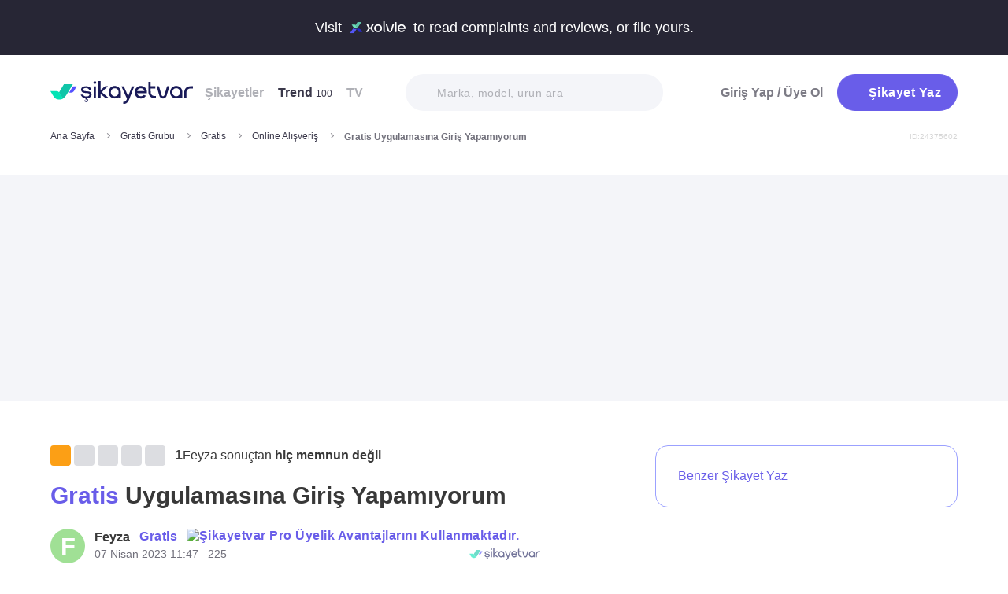

--- FILE ---
content_type: image/svg+xml
request_url: https://files.sikayetvar.com/lg/cmp/82/8283.svg?1522650125
body_size: 7599
content:
<?xml version="1.0" encoding="utf-8"?>
<!-- Generator: Adobe Illustrator 16.0.0, SVG Export Plug-In . SVG Version: 6.00 Build 0)  -->
<!DOCTYPE svg PUBLIC "-//W3C//DTD SVG 1.1//EN" "http://www.w3.org/Graphics/SVG/1.1/DTD/svg11.dtd">
<svg version="1.1" id="Layer_1" xmlns="http://www.w3.org/2000/svg" xmlns:xlink="http://www.w3.org/1999/xlink" x="0px" y="0px"
	 width="791px" height="749px" viewBox="0 0 791 749" enable-background="new 0 0 791 749" xml:space="preserve">
<g>
	<defs>
		<rect id="SVGID_1_" width="800" height="749"/>
	</defs>
	<clipPath id="SVGID_2_">
		<use xlink:href="#SVGID_1_"  overflow="visible"/>
	</clipPath>
	<rect y="0.008" clip-path="url(#SVGID_2_)" fill="#502A75" width="800" height="748.992"/>
	<path clip-path="url(#SVGID_2_)" fill="#FEEB04" d="M669.01,218.694c-111.213-80.207-329.76-99.56-488.142-43.254
		C22.51,231.769-15.731,342.454,95.458,422.668c40.055,28.862,94.011,49.8,154.061,62.219c0,0,58.602,9.008,52.279,36.893
		c-2.93,12.861-10.425,23.604-32.259,37.64l-0.505,0.349c-1.399,0.81-2.417,2.241-2.417,3.948c0,2.544,2.018,4.693,4.711,4.693
		l1.627-0.229l1.97-0.382c84.009-16.944,429.094-93.99,454.793-224.217C740.691,301.135,721.483,256.517,669.01,218.694"/>
	<path clip-path="url(#SVGID_2_)" fill="#DE2F87" d="M449.968,404.062 M541.34,405.39v-0.017 M600.685,405.83v-0.015
		 M568.017,405.968v-0.016 M466.976,407.689v-0.016 M263.965,415.11v-0.015 M239.086,412.747c-0.415,0.063-0.814-0.104-1.09-0.44
		c-0.66-0.822-0.733-1.769-0.733-2.485c0-0.349,0.009-0.653,0.024-0.928c0.164-2.178,0.977-4.907,3.345-5.989
		c1.246-0.534,2.742-0.792,4.28-0.792h0.293l0.66,0.258c0.285,0.337,0.448,0.595,0.512,0.809l0.497-0.045
		c1.423-0.215,3.182-0.931,4.827-1.22l0.349-0.061c0.252-0.031,0.529,0.107,0.773,0.305c0.268-0.244,0.651-0.351,1-0.244
		c0.318,0.047,0.651,0.091,0.993,0.091c0.928,0.016,2.043-0.244,3.288-0.396l0.512-0.443c1.498-0.684,3.117-0.853,4.736-0.853
		c2.336,0,4.697,0.382,6.52,0.382v-0.016c1.919,0.016,3.718-0.625,5.477-1.385c0.341-0.153,0.749-0.107,1.066,0.075l0.391,0.319
		c1.384-0.563,2.921-1.051,4.671-1.051l0.147-0.016c1.236,0,2.458,0.091,3.622,0.091h0.797c7.983-0.304,15.992-1.613,23.958-2.011
		c1.473-0.076,2.873-0.076,4.378-0.122l0.488-0.062l0.033,0.017h0.146l0.065,0.015c0.69,0.045,1.351,0.105,2.001,0.105
		c5.966,0,11.523-2.422,17.994-2.453c0.83,0,1.659,0.046,2.538,0.153l0.538,0.197c0.188-0.014,0.406-0.014,0.667-0.014
		c0.31,0,0.611,0.122,0.831,0.334c2.458-1.037,5.632-0.578,7.618-1.127c0.439-0.107,0.895,0.076,1.196,0.428l0.243-0.107
		c3.125-0.93,6.861-1.173,10.336-1.6c0.415-0.015,0.943-0.2,1.603-0.2l0.294,0.016c0.935,0.169,1.463,0.578,1.7,0.578
		c1.018,0.259,2.165,0.397,3.305,0.672l0.252-0.564c0.285-0.365,0.521-0.548,0.667-0.61c0.195-0.473,0.65-0.777,1.164-0.762h0.244
		c0.699,0.017,1.726-0.152,2.8-0.152c0.61,0,1.278,0.061,1.945,0.276c0.359,0.03,0.69,0.03,1.009,0.03
		c0.919,0,1.75-0.062,2.727-0.153c0.325-0.015,0.659,0.092,0.903,0.32h0.245h0.364c2.206-0.107,5.429-1.052,7.576-1.584
		c0.505-0.139,1.06,0.105,1.32,0.625c0.146,0.259,0.194,0.563,0.146,0.869l0.211,0.137c0.701-0.062,1.418-0.137,2.166-0.137
		c0.472,0,0.959,0.015,1.448,0.091c0.292,0.045,0.553,0.184,0.733,0.396c0.537-0.106,1.042-0.351,1.286-0.549
		c0.341-0.244,0.781-0.304,1.156-0.137c0.976,0.427,2.229,0.701,3.385,0.701c0.503,0,0.992-0.062,1.415-0.137
		c0.701-0.105,1.742-0.944,3.516-0.976c0.311,0,0.637,0.032,0.978,0.091c0.244,0.047,0.505,0.185,0.651,0.381
		c0.683-0.183,1.514-0.441,2.653-0.473l0.291,0.015c0.294,0.017,0.555,0.153,0.766,0.366l0.276-0.045
		c1.58-0.229,3.094-0.748,4.314-1.341c0.455-0.213,0.992-0.106,1.334,0.244l0.08,0.105c1.532-0.272,3.321-0.692,5.096-0.692
		c0.455,0,0.895,0.015,1.335,0.084c1.122-0.923,2.424-0.549,3.417-0.716c0.75-0.039,1.417-0.054,2.067-0.054
		c1.156,0,2.214,0.054,3.63,0.054c0.229,0,0.473,0.062,0.635,0.206c1.741-0.199,3.563-0.251,5.404-0.251
		c2.945,0,5.99,0.144,8.837,0.167l0.619,0.174c0.422,0.306,0.667,0.587,0.813,0.786c1.725-0.275,2.832-2.042,6.071-2.194
		c0.356-0.007,0.699,0.16,0.911,0.426c1.823-0.023,3.776-0.068,5.729-0.068c1.416,0,2.849,0.007,4.231,0.06
		c0.374,0.008,0.717,0.206,0.928,0.534c0.487-0.047,0.944-0.092,1.399-0.153c0.603-0.045,1.416-0.373,2.409-0.381h0.163
		c1.01,0.092,1.742,0.495,2.197,0.495c0.635,0.069,1.252,0.092,1.903,0.092c2.166,0,4.396-0.291,6.608-0.397
		c1.254-0.053,2.491-0.097,3.728-0.097c1.807,0,3.597,0.092,5.403,0.456l0.113-0.295c0.181-0.512,0.651-0.825,1.157-0.81
		c0.26,0.009,0.52,0.015,0.813,0.015c0.733,0,1.531-0.03,2.344-0.03c1.465,0.015,2.946,0.046,4.249,0.907l0.26,0.244l0.065-0.015
		c0.879-0.106,1.676-0.138,2.556-0.184l0.308-0.038c0.131-0.35,0.441-0.899,1.189-0.938l0.325,0.053
		c5.225,0.473,11.589,0,17.432,0.603c1.255,0.145,2.052,0.451,2.946,0.442l0.31-0.007c5.128-0.342,10.888-1.202,16.423-1.202
		c0.553,0,1.107,0.007,1.658,0.028c0.148,0.008,0.294-0.021,0.652,0.169l0.049,0.037c0.943,0.063,2.002,0.152,3.093,0.297
		c1.253,0.237,2.75,0.276,3.971,1.334c3.597-0.242,7.667-1.227,11.687-1.227c0.83,0,1.628,0.039,2.474,0.162
		c0.31,0.029,0.569,0.166,0.749,0.395c0.781-0.106,1.643-0.298,2.538-0.303l0.196,0.005c0.113,0.016,0.244,0,0.521,0.146l0.39,0.313
		c0.537-0.046,1.204-0.222,2.1-0.39l0.487,0.038c0.034,0.054,0.393,0.046,0.669,0.443c1.105,0.076,2.196,0.122,3.271,0.122
		c3.954,0.024,7.73-0.48,11.849-0.48c0.781,0,1.578,0.009,2.41,0.062c0.323,0.007,0.633,0.197,0.845,0.458
		c0.407-0.116,0.928-0.251,1.433-0.335c3.109-0.375,6.771-0.184,9.912-0.375c0.326-0.03,0.634,0.107,0.879,0.322
		c1.285,0.143,2.376,0.478,3.436,0.731c0.193-0.298,0.503-0.512,0.861-0.549l0.604-0.032c0.486,0,0.927,0.032,1.317,0.032h0.374
		l0.081-0.129c0.261-0.312,0.683-0.45,0.929-0.435l0.39,0.06c1.676,0.504,2.052,1.182,3.175,1.122h0.308
		c0.521-0.032,0.961,0.298,1.173,0.8l0.082,0.396c0.26,0.03,0.521,0.105,0.781,0.152c0.39-0.276,0.715-0.397,1.008-0.458
		c0.146-0.244,0.376-0.426,0.65-0.502l0.537-0.107c0.686,0.076,1.206,0.153,1.793,0.93c0.243-0.061,0.471-0.091,0.665-0.107
		c0.212-0.473,0.651-0.747,1.141-0.716c5.681,0.243,11.864,0.382,18.147,1.31c0.961,0.199,2.132-0.046,3.353,1.038
		c1.448,1.522,2.914,4.22,3.045,7.207v0.212c0,1.905-0.701,3.688-1.661,4.983c-0.944,1.188-2.409,2.455-4.329,2.484
		c-0.407,0-0.829-0.062-1.253-0.215l-0.455-0.288c-1.531,0.122-3.077,0.183-4.51,0.35c-0.162,0.214-0.374,0.382-0.651,0.458
		c-1.367,0.411-2.75,0.487-4.052,0.487c-1.092,0-2.117-0.061-3.027-0.061c-0.393,0-0.749-0.198-0.962-0.503l-0.568,0.061
		c-0.425,0.03-0.847-0.153-1.073-0.533l-0.245-0.337h-0.425c-1.138-0.029-1.984-0.334-2.569-0.409l-0.147,0.165
		c-0.244,0.322-0.618,0.474-1.009,0.444c-0.374-0.062-0.732-0.093-1.092-0.093c-2.392-0.016-5.045,0.81-7.828,0.824h-0.309
		c-0.341,0-0.669-0.138-0.896-0.412c-0.716,0.046-1.497,0.152-2.31,0.183c-0.831,0-1.727-0.15-2.572-0.702
		c-0.374-0.258-0.569-0.731-0.553-1.172l-0.278,0.046c-0.063,0.198-0.193,0.441-0.52,0.745c-0.277,0.201-0.651,0.413-1.106,0.413
		c-0.749-0.016-1.237-0.488-1.499-0.868c-2.896,0.045-5.778,0.305-8.268,0.914c-0.294,0.091-0.586,0.029-0.863-0.121l-0.178-0.107
		h-0.212c-2.018-0.029-4.003,0.487-6.234,0.487c-0.633,0-1.318-0.03-2.002-0.168c-0.243-0.062-0.487-0.169-0.684-0.396
		c-0.26-0.017-0.521-0.017-0.797-0.017c-1.075-0.014-2.246,0.169-3.468,0.185c-0.83-0.016-1.675-0.12-2.537-0.486l-0.376-0.261
		l-0.163-0.212c-0.228-0.107-0.39-0.322-0.52-0.549l-0.033-0.046c-0.634,0.091-1.677,0.974-3.369,1.067
		c-0.374,0-0.733-0.063-1.123-0.215l-0.325-0.15c-2.636,0.043-5.355,0.104-7.73,0.196l-0.098,0.03
		c-0.276,0.122-0.424,0.122-0.538,0.122c-0.326-0.03-0.504-0.062-0.554-0.077c-0.292,0.047-0.603-0.029-0.846-0.196l-0.18-0.169
		c-1.351-0.258-2.994-0.351-4.688-0.336c-1.024,0-2.114,0.017-3.173,0.017c-1.938-0.017-3.842-0.047-5.6-0.487l-0.343,0.169
		c-0.357,0.09-0.633,0.137-0.763,0.165v-0.015l-0.538,0.184l-0.129,0.015c-0.133,0-0.393-0.047-0.652-0.198l-0.587,0.198
		l-0.212,0.243c-0.504,0.411-0.877,0.352-1.056,0.366l-0.376-0.015c-0.324,0.046-0.618-0.047-0.912-0.229
		c-0.781,0.017-1.837,0.335-3.107,0.335h-0.325c-0.555,0.228-1.043,0.212-1.48,0.228c-0.407,0-0.781-0.016-1.075-0.016h-0.262
		c-0.585,0.047-1.105-0.351-1.269-0.943c-1.415,0.396-2.962,0.915-4.883,0.943c-0.358,0-0.699-0.028-1.058-0.06
		c-0.863-0.105-1.515-0.396-2.084-0.595c-1.171,0.654-2.439,0.626-3.433,0.654c-0.375,0.413-0.993,0.488-1.467,0.201l-0.063-0.017
		l-0.017-0.031l-0.163-0.046c-0.162-0.061-0.408-0.107-0.668-0.213c-0.31-0.106-0.731-0.274-1.139-0.626
		c-0.26,0-0.488,0.016-0.733,0c-0.472,0-0.878-0.014-1.285-0.028c-0.228,0.305-0.585,0.487-0.993,0.456
		c-0.277-0.03-0.585-0.047-0.895-0.047c-2.556,0-5.811,0.688-9.164,0.688c-0.829,0-1.676-0.032-2.507-0.137
		c-0.405-0.064-0.731-0.307-0.911-0.642l-0.472,0.168c-0.114,0.38-0.392,0.686-0.748,0.822c-0.603,0.229-1.206,0.305-1.741,0.305
		c-1.319-0.016-2.491-0.366-3.403-0.411l-0.275-0.016c-0.487,0-1.091,0.092-1.79,0.107c-0.342,0-0.7-0.047-1.075-0.122
		c-0.374-0.075-0.683-0.336-0.829-0.717l-0.016-0.047l-0.393,0.047h-0.585c-2.019,0-3.858-0.578-5.323-0.563l-0.194,0.014
		l-0.57-0.138l-0.424,0.063l-0.323,0.015c-0.229,0.426-0.636,0.563-0.815,0.579l-0.194,0.03c-0.686-0.015-1.612,0.351-2.865,0.381
		c-0.489,0-0.911-0.03-1.253-0.03h-0.018c-0.097,0.334-0.308,0.641-0.634,0.808c-0.359,0.183-0.585,0.183-0.766,0.198
		c-0.765-0.03-1.302-0.274-1.773-0.503l-0.294-0.212l-0.032-0.032c-1.154,0.122-2.051,1.052-4.117,1.157
		c-0.422,0-0.896-0.06-1.367-0.182l-0.488-0.273l-0.277,0.015l-0.309-0.015c-0.473-0.046-0.879-0.366-1.041-0.871l-0.064-0.318
		h-0.376l-0.13,0.017l-0.506-0.031c-0.048,0.273-0.146,0.534-0.26,0.731c-0.162,0.273-0.439,0.487-0.748,0.563
		c-0.212,0.062-0.374,0.062-0.488,0.062l-0.212-0.015l-0.341,0.197c-0.473,0.215-0.896,0.215-1.222,0.215h-0.375l-0.521,0.043
		c-0.406,0.094-0.813-0.043-1.106-0.349c-1.302-0.214-2.588-0.366-3.857-0.366c-0.716,0-1.415,0.048-2.132,0.168
		c-0.603,0.106-1.156-0.26-1.351-0.852h-0.033c-0.228,0-0.439,0-0.666-0.064c-0.358,0-0.913-0.318-1.06-0.699l-0.276-0.032
		c-0.276,0-0.585,0.064-0.862,0.169c-0.195,0.016-0.666,0.52-1.708,0.67c-0.278,0.047-0.587,0.062-0.863,0.062
		s-0.554-0.015-0.814-0.029v0.015c-0.261,0.319-0.636,0.502-1.042,0.456c-0.521-0.044-1.105-0.06-1.659-0.06
		c-1.448,0-2.995,0.121-4.524,0.121h-0.375c-0.684,0.489-1.156,0.336-1.318,0.426c-0.358,0.063-0.717-0.03-0.977-0.272l-0.211-0.029
		c-0.261-0.064-0.635-0.078-1.074-0.094c-0.668-0.03-1.416-0.014-2.133-0.136c-0.162,0.105-0.423,0.182-0.798,0.229
		c-0.391,0.029-0.847-0.229-1.138-0.552c-0.23,0.107-0.49,0.154-0.767,0.092l-0.602-0.06c-1.236-0.032-2.604,0.899-4.541,1.219
		c-0.341,0.032-0.651,0.046-0.96,0.046c-1.612-0.014-3.109-0.427-4.559-0.745c-0.179,0.242-0.439,0.38-0.716,0.44
		c-0.228,0.03-0.438,0.03-0.603,0.03c-1.074-0.016-1.789-0.32-2.376-0.32c-0.243-0.03-0.438-0.03-0.683-0.03
		c-3.271-0.03-6.511,1.219-10.237,1.249c-0.733,0-1.481-0.061-2.215-0.197c-0.358-0.061-0.668-0.261-0.862-0.564l-0.212,0.107
		c-0.65,0.196-1.35,0.243-2.083,0.259c-0.797,0-1.594-0.092-2.229-0.242l-0.293-0.169c-1.009,0.198-2.083,0.259-3.174,0.259
		c-0.928,0-1.823-0.03-2.685-0.122c-0.13-0.032-0.146,0-0.44-0.107c-0.016-0.105-0.277,0.032-0.537-0.38
		c-0.781,0.06-1.627,0.197-2.408,0.351c-0.472,0.075-0.945-0.138-1.206-0.533c-0.048-0.062,0-0.077-0.375-0.107
		c-0.487-0.016-1.382,0.258-2.334,0.38c-2.172,0.29-4.688,0.397-6.544,0.642l-0.291,0.015l-0.594-0.151
		c-1.294,0.075-2.613,0.121-3.939,0.121c-1.555,0-3.068-0.046-4.566-0.046c-1.684,0-3.312,0.062-4.752,0.229
		c-0.172,0.319-0.417,0.531-0.732,0.639c-1.481,0.504-3.109,0.444-4.533,0.624c-0.22,0-0.651,0.229-1.375,0.261l-0.244-0.016
		c-0.399-0.076-0.675-0.229-0.854-0.335c-0.668,0.44-1.335,0.365-1.929,0.534c-0.432,0.06-0.83,0.137-1.302,0.137
		c-0.447,0.046-1.123-0.215-1.58-0.641l-0.391-0.016c-0.228,0-0.439,0-0.634,0.032c-0.22,0.547-0.766,0.821-1.335,0.699
		c-0.927-0.212-2.067-0.411-3.255-0.411l-0.367,0.016c-0.284,0-0.585-0.061-0.796-0.275l-0.285,0.031l-0.221,0.35
		c-0.261,0.275-0.609,0.412-0.969,0.397c-0.406-0.047-0.821-0.062-1.229-0.062c-2.725,0-5.387,0.718-8.153,0.977l-0.626-0.124
		l-0.366-0.258l-0.09,0.076c-0.512,0.396-0.952,0.473-1.236,0.563c-0.359,0.107-0.733,0.046-1.05-0.167
		c-0.301,0.03-0.642,0.03-1.033,0.03c-0.514,0-0.944-0.32-1.133-0.793c-1.187,0.137-2.198,0.319-2.612,0.686l-0.675,0.229h-0.594
		c-3.093,0-6.381-0.183-8.912-0.183l-0.219,0.016c-0.896-0.016-2.01,0.213-3.239,0.29c-0.772,0.075-1.539,0.15-2.311,0.242
		c-0.252,0.46-0.643,0.915-1.653,1.098c-0.358,0-0.667-0.136-0.918-0.319h-0.432c-1.278,0-2.482-0.259-3.516-0.243
		c-0.219,0-0.448,0.015-0.651,0.045c-0.155-0.077-0.7,0.472-1.896,0.518c-0.424,0.016-0.903-0.121-1.327-0.396l-0.317-0.307
		c-0.521,0.14-1.14,0.276-1.799,0.307l-0.479-0.046l-0.106,0.122c-0.204,0.168-0.578,0.319-0.872,0.306
		c-0.667-0.094-0.902-0.306-1.009-0.428c-0.13-0.017-0.375-0.06-0.675-0.06c-1.188-0.017-3.061,0.426-4.786,0.426h-0.391
		l-0.196,0.183c-0.382,0.335-0.92,0.473-1.311,0.473c-0.495-0.031-0.781-0.106-0.976-0.138l-0.228,0.335
		c-0.302,0.35-0.766,0.534-1.213,0.413c-1.335-0.489-1.757-1.221-1.847-1.097l-0.122-0.017c-0.188-0.016-0.594,0.092-1.14,0.167
		l-0.081,0.151l-0.424,0.413c-1.017,0.579-2.059,0.624-2.905,0.791c-0.277,0.032-0.546-0.014-0.798-0.167l0,0
		c-1.521-0.03-3.386,0.839-5.893,0.885l-0.569-0.029c-0.3-0.017-0.569-0.14-0.773-0.322l-0.17,0.031
		c-0.326,0.09-0.708,0.015-0.985-0.198l-0.146-0.016c-0.391-0.015-1.286,0.304-2.384,0.336c-0.293,0-0.595-0.046-0.919-0.122
		l-0.439-0.214c-0.693,0.045-1.271,0.107-1.58,0.275c-0.285,0.151-0.619,0.151-0.936,0h-0.032c-2.394,0.259-4.841,0.426-7.292,0.731
		c-2.58,0.305-5.241,0.746-7.796,0.913l-0.448,0.031h-0.057C241.845,416.939,239.892,415.127,239.086,412.747z"/>
	<path clip-path="url(#SVGID_2_)" fill="#502A75" d="M278.011,365.662h-40.804c-0.228,0-0.448-0.116-0.618-0.305
		c-0.155-0.153-0.252-0.411-0.252-0.655v-80.406c0-19.421-0.439-30.866-0.911-40.914c-0.018-0.252,0.073-0.489,0.261-0.695
		c0.146-0.182,0.381-0.281,0.609-0.281h34.913c0.455,0,0.846,0.366,0.861,0.853l1.018,16.07l0.204,3.45l1.44-3.107
		c6.828-14.744,19.588-20.009,28.402-20.009c3.719,0,5.444,0.063,8.407,0.816c0.406,0.084,0.675,0.449,0.675,0.892v41.7
		c0,0.274-0.13,0.542-0.351,0.724l-0.537,0.213c-3.532-0.869-6.601-1.242-10.417-1.25c-11.815,0.1-19.4,5.273-21.363,14.568
		c-0.455,2.21-0.658,4.641-0.658,7.444v59.933c0,0.251-0.105,0.51-0.253,0.671L278.011,365.662z"/>
	<path clip-path="url(#SVGID_2_)" fill="#502A75" d="M376.531,310.141l-0.896,0.029c-7.415,0.176-13.159,1.442-17.074,3.773
		c-4.346,2.628-6.307,6.02-6.363,11.04c0.017,3.481,0.961,6.081,2.929,7.955c1.864,1.775,4.533,2.705,7.764,2.705
		c5.802,0,11.694-4.647,13.217-10.347c0.423-1.82,0.423-3.985,0.423-6.232v-7.947V310.141z M348.186,368.359h-0.123
		c-10.814,0-20.556-4.199-27.4-11.824c-6.518-7.209-10.116-16.923-10.116-27.354c-0.041-15.749,6.372-28.368,18.522-36.474
		c10.945-7.337,26.148-11.208,45.207-11.551l0.968-0.007l-0.114-1.066c-0.26-2.187-1.253-3.841-3.109-5.22
		c-2.798-2.095-7.674-3.208-14.119-3.208c-12.078,0-28.688,8.251-34.832,12.258l-0.438,0.115c-0.497-0.137-0.757-0.328-0.848-0.679
		l0.017-31.36c-0.147-0.694,0.057-1.15,0.423-1.349c7.739-4.189,20.214-10.98,43.156-10.98c18.295,0,32.031,5.296,40.837,15.72
		c7.796,9.166,11.735,22.218,11.735,38.773v40.955c-0.033,13.684,0.603,24.13,1.772,29.387c0.066,0.267,0,0.579-0.179,0.83
		c-0.146,0.184-0.422,0.336-0.667,0.336h-36.734c-0.391,0-0.74-0.313-0.847-0.755l-1.659-7.817l-0.351-1.653l-1.115,1.179
		C370.825,364.413,360.734,368.359,348.186,368.359z"/>
	<path clip-path="url(#SVGID_2_)" fill="#502A75" d="M474.383,368.367c-11.459,0-21.845-4.146-28.501-11.377
		c-7.177-7.847-10.693-20.502-10.693-38.659v-40.55v-0.953h-0.862h-12.093c-0.229,0-0.455-0.083-0.619-0.258
		c-0.162-0.191-0.26-0.419-0.26-0.663v-32.573l0.26-0.655l0.619-0.297h12.093h0.862v-0.93v-21.036c0-0.441,0.261-0.8,0.652-0.915
		l39.908-11.595h0.21c0.229,0,0.392,0.037,0.521,0.152c0.228,0.182,0.375,0.463,0.375,0.738v32.664v0.945h0.847h21.387
		c0.244,0,0.456,0.105,0.618,0.274l0.245,0.655v32.573c0,0.258-0.082,0.487-0.245,0.663c-0.162,0.175-0.358,0.258-0.618,0.258
		h-21.387h-0.847v0.953v32.915c-0.033,7.306,0.847,12.268,2.637,15.17c1.903,3.032,4.639,4.296,9.392,4.35
		c4.866,0,6.169,0,9.538-0.953h0.161c0.31,0,0.457,0.063,0.604,0.167c0.21,0.169,0.341,0.45,0.341,0.748v33.775
		c0,0.412-0.242,0.77-0.602,0.907C494.222,366.545,485.32,368.367,474.383,368.367"/>
	<path clip-path="url(#SVGID_2_)" fill="#502A75" d="M533.105,231.952h-0.033c-6.314,0-11.719-2.233-15.656-6.431
		c-3.761-4.039-5.827-9.616-5.812-15.734c-0.016-6.179,2.101-11.75,5.941-15.688c3.938-4.069,9.391-6.232,15.788-6.232
		c12.744,0,21.582,9.013,21.728,21.904c0.016,6.134-2.132,11.703-5.973,15.75C545.068,229.734,539.534,231.952,533.105,231.952
		 M553.728,365.662h-40.804l-0.619-0.305c-0.146-0.145-0.244-0.404-0.244-0.655V243.358c0-0.274,0.098-0.488,0.244-0.671
		l0.619-0.281h40.804c0.211,0,0.455,0.099,0.618,0.281c0.146,0.184,0.26,0.419,0.26,0.671v121.343c0,0.245-0.113,0.502-0.26,0.671
		C554.183,365.546,553.938,365.662,553.728,365.662z"/>
	<path clip-path="url(#SVGID_2_)" fill="#502A75" d="M603.515,368.359c-14.257,0-28.629-3.261-38.476-8.747
		c-0.342-0.191-0.537-0.618-0.455-1.044l6.803-31.346c0.081-0.29,0.26-0.525,0.504-0.632l0.408-0.045l0.39,0.113
		c6.186,4.144,20.817,8.983,30.452,8.983c4.298,0,7.292-0.549,9.002-1.569c1.66-1.044,2.213-2.042,2.31-4.107
		c-0.113-2.149-0.342-3.01-2.326-4.633c-1.888-1.424-5.354-2.955-11.589-5.105c-29.02-9.829-33.283-27.619-33.253-37.356v-0.564
		c-0.015-12.123,4.736-23.01,13.413-30.622c8.837-7.855,21.125-12.024,35.53-12.024c12.467,0.032,25.064,2.652,33.69,7.003
		c0.375,0.19,0.57,0.655,0.489,1.097l-6.591,30.073c-0.051,0.297-0.229,0.524-0.474,0.662l-0.748-0.006
		c-4.313-2.264-14.925-6.577-24.236-6.577c-3.629,0-6.266,0.526-7.876,1.501c-1.743,1.097-2.394,2.255-2.458,4.427
		c0.081,1.715,0.521,2.743,3.043,4.488c2.296,1.562,6.349,3.336,13.136,5.746c20.865,7.352,31.087,20,31.218,38.683
		c0.016,12.175-4.444,22.47-12.925,29.745C633.35,364.374,620.23,368.359,603.515,368.359"/>
	<path clip-path="url(#SVGID_2_)" fill="#502A75" d="M183.764,293.409c0.033-1.615-0.228-3.894-0.422-5.478
		c-1.929-8.488-6.634-12.968-13.665-13.06c-4.744,0.016-8.903,2.484-12.02,7.186c-3.443,5.196-5.274,12.64-5.274,21.501
		c0,7.612,1.668,14.369,4.688,19.033c3.109,4.868,7.366,7.336,12.59,7.375c6.641-0.016,12.037-4.549,13.444-11.322
		c0.479-1.722,0.7-4.617,0.659-8.961V293.409z M161.059,417.228c-15.886-0.029-31.542-3.412-41.885-8.989
		c-0.351-0.214-0.545-0.671-0.457-1.067l7.707-33.57c0.073-0.282,0.261-0.519,0.514-0.64l0.391-0.037l0.342,0.083
		c7.283,4.23,19.889,8.504,31.657,8.504c7.47,0,13.623-2.188,17.935-6.323c4.761-4.596,7.162-11.346,7.179-20.107v-1.007v-2.286
		l-1.482,1.623c-6.486,7.048-15.429,10.75-25.927,10.75c-13.55,0-25.757-5.874-34.391-16.556
		c-8.822-10.942-13.485-25.929-13.485-43.323c0-18.393,5.355-34.996,15.064-46.805c9.432-11.475,22.363-17.791,36.385-17.791
		c11.832,0,20.979,4.244,27.295,12.64l1.318,1.745l0.236-2.24l0.896-8.601c0.056-0.458,0.431-0.839,0.863-0.839h35.359
		c0.252,0,0.497,0.121,0.667,0.336c0.154,0.19,0.236,0.456,0.212,0.716c-0.79,8.313-1.124,19.84-1.124,37.402v66.082
		c-0.008,26.043-5.607,43.513-17.586,55.035C197.387,412.366,182.226,417.228,161.059,417.228z"/>
</g>
</svg>


--- FILE ---
content_type: image/svg+xml
request_url: https://files.sikayetvar.com/pp/default/f_50x50.svg
body_size: -108
content:
<svg xmlns="http://www.w3.org/2000/svg" xmlns:xlink="http://www.w3.org/1999/xlink" width="50px" height="50px" viewBox="0 0 50 50" version="1.1"><rect fill="#A0E095" cx="25" width="50" height="50" cy="25" r="25"/><text x="50%" y="50%" style="color: #ffffff; line-height: 1;font-family: -apple-system, BlinkMacSystemFont, 'Segoe UI', 'Roboto', 'Oxygen', 'Ubuntu', 'Fira Sans', 'Droid Sans', 'Helvetica Neue', sans-serif;" alignment-baseline="middle" text-anchor="middle" font-size="35" font-weight="600" dy=".1em" dominant-baseline="middle" fill="#ffffff">F</text></svg>